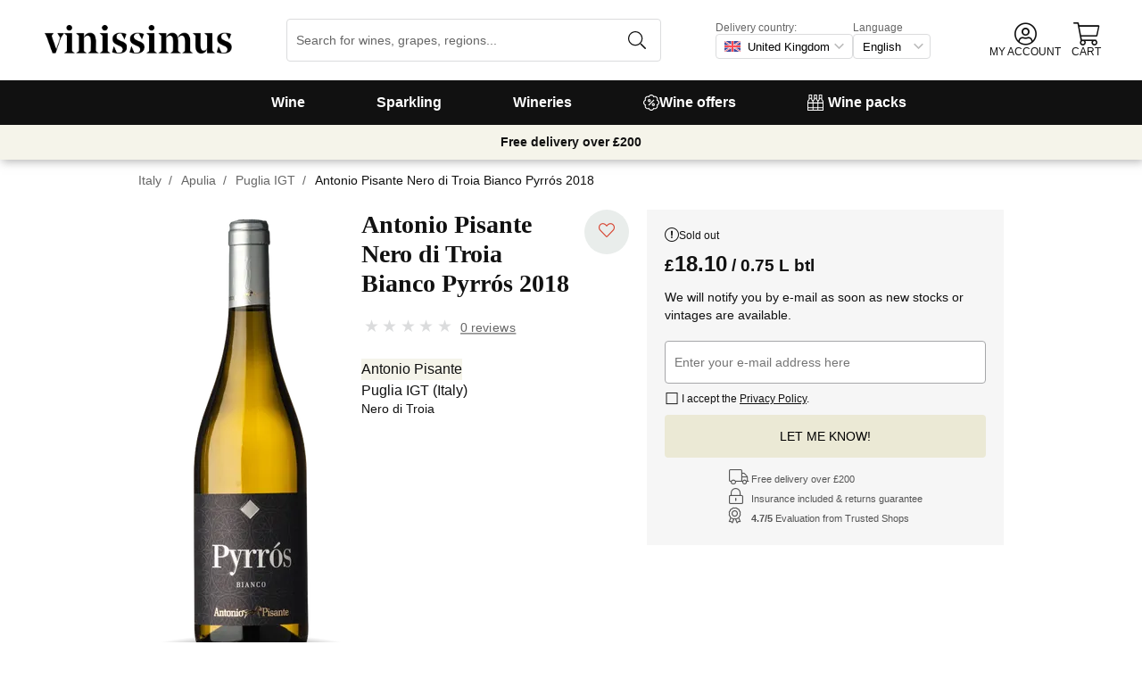

--- FILE ---
content_type: application/javascript
request_url: https://cdn.vinissimus.com/front/_next/static/chunks/4642-47ea1c69711d20b4.js
body_size: 7765
content:
"use strict";(self.webpackChunk_N_E=self.webpackChunk_N_E||[]).push([[4642],{15914:function(j,f,a){a.d(f,{Z:function(){return e}});var g=a(88565),k=a.n(g),l=a(53906),b=a(70155),h=a(96948),c=a.n(h),i=a(10098),d=a.n(i),m=a(88082),n=a(7248),o=a(36103),p=a(28418),q=a(61715),r=a(7672),s=a(91520),t=a(9507),u=a(43624);function v(c,d,e,f,g,h,i){try{var a=c[h](i),b=a.value}catch(j){e(j);return}a.done?d(b):Promise.resolve(b).then(f,g)}function w(b,a){return a||(a=b.slice(0)),Object.freeze(Object.defineProperties(b,{raw:{value:Object.freeze(a)}}))}function x(){var a=w(["common:email"]);return x=function(){return a},a}function y(){var a=w(["common:signup-modal-cta"]);return y=function(){return a},a}var z=(0,b.lazy)(function(){return a.e(5454).then(a.bind(a,5454))}),A=(0,b.lazy)(function(){return a.e(4379).then(a.bind(a,4379))}),B=(0,b.lazy)(function(){return a.e(3104).then(a.bind(a,23104))}),C=(0,b.lazy)(function(){return a.e(7272).then(a.bind(a,87272))});function e(a){var L=a.referral,E=a.close,M=a.onPressRegister,e=a.src,f=(0,m.Z)(),c=f.t,F=f.lang,g=(0,t.lz)(),h=(0,b.useState)(!1),G=h[0],N=h[1],H=g.CURRENCY,I=g.CONSTANTS,i=I.discounts.welcome,j=i.discount,J=i.min_order,w={currency:H,decimal:0,lang:F},K=(0,r.Z)(j,w),d=(0,u.q6)(),O=d.onRegisterNewUser,D=d.registerUserStatus,P=d.dispatch;function Q(){var a;return(Q=(a=k().mark(function a(b){var c,d,e;return k().wrap(function(a){for(;;)switch(a.prev=a.next){case 0:return b.preventDefault(),M(),(c=(0,q.Z)(b.target)).promo=!0,L&&(c.referral=L),a.next=7,O(c);case 7:if(N(!(d=a.sent)),!d){a.next=14;break}return a.next=12,(0,s.Z)({grpdVersion:I.grpd_version,ecosystem:g}).catch(function(){return null});case 12:(e=a.sent)&&P({type:"SET_USER",data:e});case 14:case"end":return a.stop()}},a)}),function(){var b=this,c=arguments;return new Promise(function(e,f){var g=a.apply(b,c);function d(a){v(g,e,f,d,h,"next",a)}function h(a){v(g,e,f,d,h,"throw",a)}d(void 0)})})).apply(this,arguments)}return D.success?(0,l.tZ)(b.Suspense,{fallback:(0,l.tZ)("div",{children:"Loading..."}),children:(0,l.tZ)(z,{close:E})}):(0,l.BX)(l.HY,{children:[(0,l.BX)("div",{className:"signup-form-wrapper",children:[(0,l.tZ)(b.Suspense,{fallback:(0,l.tZ)("div",{children:"Loading..."}),children:(0,l.tZ)(B,{src:void 0===e?"":e,price:j,loading:"lazy"})}),(0,l.BX)("form",{onSubmit:function(a){return Q.apply(this,arguments)},className:"signup-form",children:[(0,l.tZ)("p",{className:"fs-1-5em heading",children:c("common:signup-modal-title",{offer:K})}),(0,l.tZ)(p.Z,{autoComplete:"off",className:"email",name:"email",label:c(x()),required:!0,type:"email"}),G&&(0,l.tZ)(b.Suspense,{fallback:(0,l.tZ)("div",{children:"Loading..."}),children:(0,l.tZ)(C,{trackingCategory:"SignupModal"})}),(0,l.tZ)(o.Z,{labelProps:{className:"confirmation"},name:"confirm-policy",required:!0,selectorType:"checkbox",value:"confirmation",children:function(a){return(0,l.BX)(b.Suspense,{fallback:(0,l.tZ)("div",{children:"Loading..."}),children:[a," ",(0,l.tZ)(A,{})]})}}),(0,l.tZ)(n.ZP,{disabled:D.loading,type:"submit",fullWidth:!0,children:c(y())})]})]}),(0,l.tZ)("p",{className:"size-mini conditions",children:c("common:signup-modal-conditions",{price:(0,r.Z)(J,w)})})]})}e.propTypes={close:c().func,displayImg:c().bool,onPressRegister:c().func},e.defaultProps={close:d(),displayImg:!0,onPressRegister:d()}},37074:function(b,a){a.Z={all:{frequency:1e3,noPromo:!1},week:{frequency:1,noPromo:!1},"no-all":{frequency:0,noPromo:!0},"no-nl":{frequency:0,noPromo:!1}}},61715:function(c,a,b){function d(a,b,c){return b in a?Object.defineProperty(a,b,{value:c,enumerable:!0,configurable:!0,writable:!0}):a[b]=c,a}function e(a){return Array.prototype.slice.call(a).filter(function(a){return a.name}).reduce(function(c,a){var g=a.name,b=a.value,e=a.type,f=a.checked,h="string"==typeof b?b.trim():b;return"radio"!==e||f?function(e){for(var a=1;a<arguments.length;a++){var c=null!=arguments[a]?arguments[a]:{},b=Object.keys(c);"function"==typeof Object.getOwnPropertySymbols&&(b=b.concat(Object.getOwnPropertySymbols(c).filter(function(a){return Object.getOwnPropertyDescriptor(c,a).enumerable}))),b.forEach(function(a){d(e,a,c[a])})}return e}({},c,d({},g,"checkbox"===e?f:h)):c},{})}b.d(a,{Z:function(){return e}})},54642:function(f,b,a){var c=a(88565),g=a.n(c),h=a(53906),d=a(42493),i=a.n(d),j=a(70155),k=a(88082),l=a(21395),m=a(90759),n=a(15914),o=a(37074),p=a(91520),e=a(75510),q=a(4542),r=a(45385),s=a(27808),t=a(9507),u=a(43624);function v(c,d,e,f,g,h,i){try{var a=c[h](i),b=a.value}catch(j){e(j);return}a.done?d(b):Promise.resolve(b).then(f,g)}function w(a,b,c){return b in a?Object.defineProperty(a,b,{value:c,enumerable:!0,configurable:!0,writable:!0}):a[b]=c,a}function x(d){for(var a=1;a<arguments.length;a++){var c=null!=arguments[a]?arguments[a]:{},b=Object.keys(c);"function"==typeof Object.getOwnPropertySymbols&&(b=b.concat(Object.getOwnPropertySymbols(c).filter(function(a){return Object.getOwnPropertyDescriptor(c,a).enumerable}))),b.forEach(function(a){w(d,a,c[a])})}return d}function y(b,a){return a||(a=b.slice(0)),Object.freeze(Object.defineProperties(b,{raw:{value:Object.freeze(a)}}))}function z(){var a=y(["common:newsletter-title"]);return z=function(){return a},a}function A(){var a=y(["common:newsletter-subtitle"]);return A=function(){return a},a}b.Z=(0,e.ZP)(function(){var w,y,b=(0,k.Z)().t,B=(0,l.useRouter)().pathname,c=(0,e.fc)().isVisible,d=(0,s.Fy)().isBot,C=(0,t.lz)(),f=(0,j.useState)(c||d),D=f[0],M=f[1],E=b(z()),F=b(A()),a=(0,u.q6)(),G=a.user,H=a.whoamiDone,I=a.dispatch,J=(0,j.useRef)(!1),K=B.replace("/","")||"home";(0,j.useEffect)(function(){c&&M(!0)},[c]);var L=(0,j.useCallback)((y=(w=g().mark(function a(b,c){var d;return g().wrap(function(a){for(;;)switch(a.prev=a.next){case 0:return(0,q.logEvent)("".concat(K,":newsletter"),"subscribe",b),a.next=3,(0,p.Z)(x({},o.Z.all,{ecosystem:C}));case 3:I({type:"SET_USER",data:d=a.sent}),c();case 6:case"end":return a.stop()}},a)}),function(){var a=this,b=arguments;return new Promise(function(d,e){var f=w.apply(a,b);function c(a){v(f,d,e,c,g,"next",a)}function g(a){v(f,d,e,c,g,"throw",a)}c(void 0)})}),function(a,b){return y.apply(this,arguments)}),[I,C,K]);return H||d?!G||J.current?(0,h.tZ)(n.Z,{displayImg:D,onPressRegister:function(){J.current=!0}},"from-newsletter-section"):(0,h.BX)(h.HY,{children:[(0,h.tZ)(i(),{src:"".concat(r.X5,"/graphics/newsletter.svg"),alt:"newsletter",width:64,height:79}),(0,h.tZ)("h2",{className:"title",children:E}),(0,h.tZ)("p",{className:"subtitle",children:F}),(0,h.tZ)(m.Z,{buttonText:"common:newsletter-button",id:"newsletter-section",inline:!0,newsletter:!0,onSubmit:L})]}):null},{className:"newsletter-section"})},91520:function(e,b,a){a.d(b,{Z:function(){return m}});var c=a(88565),f=a.n(c),d=a(69008),g=a.n(d),h=a(26587),i=a(33860);function j(c,d,e,f,g,h,i){try{var a=c[h](i),b=a.value}catch(j){e(j);return}a.done?d(b):Promise.resolve(b).then(f,g)}function k(a,b,c){return b in a?Object.defineProperty(a,b,{value:c,enumerable:!0,configurable:!0,writable:!0}):a[b]=c,a}function l(d){for(var a=1;a<arguments.length;a++){var c=null!=arguments[a]?arguments[a]:{},b=Object.keys(c);"function"==typeof Object.getOwnPropertySymbols&&(b=b.concat(Object.getOwnPropertySymbols(c).filter(function(a){return Object.getOwnPropertyDescriptor(c,a).enumerable}))),b.forEach(function(a){k(d,a,c[a])})}return d}function m(a){return n.apply(this,arguments)}function n(){var a;return(n=(a=f().mark(function a(b){var c,d,e,j,k,m,n,o,p,q,r,s,t,u,v;return f().wrap(function(a){for(;;)switch(a.prev=a.next){case 0:return c=b.name,d=b.birthdate,e=b.email,j=b.language,k=b.termsAccepted,m=b.grpdVersion,n=b.ecosystem,o=b.frequency,p=b.noPromo,q="/account?include=all-addresses",r=g()().CHECKOUT_URL,s=(0,i.FW)("PATCH",n),t="".concat(r).concat(q),u=JSON.stringify({nombre:c,fecha_nac:d,email:e,idioma:j,mayor_edad:k,grpd_version:m,newsletter_frequency:o,no_desea_correos_promo:p}),a.next=8,(0,h.hX)(t,l({},s,{body:u}),n);case 8:return v=a.sent,a.abrupt("return",v);case 10:case"end":return a.stop()}},a)}),function(){var b=this,c=arguments;return new Promise(function(e,f){var g=a.apply(b,c);function d(a){j(g,e,f,d,h,"next",a)}function h(a){j(g,e,f,d,h,"throw",a)}d(void 0)})})).apply(this,arguments)}}}])
//# sourceMappingURL=4642-47ea1c69711d20b4.js.map

--- FILE ---
content_type: application/javascript
request_url: https://cdn.vinissimus.com/front/_next/static/chunks/4748-7d9db617e1b67cb2.js
body_size: 9093
content:
"use strict";(self.webpackChunk_N_E=self.webpackChunk_N_E||[]).push([[4748],{56413:function(a){a.exports=function(c,b,d,e,f,g,h,i){if(!c){var a;if(void 0===b)a=new Error("Minified exception occurred; use the non-minified dev environment for the full error message and additional helpful warnings.");else{var j=[d,e,f,g,h,i],k=0;(a=new Error(b.replace(/%s/g,function(){return j[k++]}))).name="Invariant Violation"}throw a.framesToPop=1,a}}},74748:function(k,g,a){a.d(g,{wY:function(){return j}});var c,d=a(70155),l=a(13659),m=a(74987);function n(a,b){return(n=Object.setPrototypeOf?Object.setPrototypeOf.bind():function(a,b){return a.__proto__=b,a})(a,b)}function o(a){if(void 0===a)throw new ReferenceError("this hasn't been initialised - super() hasn't been called");return a}var h=a(79221),i=a(56413),p=a.n(i),q=new Map,r=new Map;function s(a){if(a){var d=q.get(a);if(d){var b=d.observerId,e=d.observer,c=b?r.get(b):e;c&&c.unobserve(a);var f=!1;b&&q.forEach(function(c,d){c&&c.observerId===b&&d!==a&&(f=!0)}),c&&!f&&(c.disconnect(),r.delete(b)),q.delete(a)}}}function t(a){a.forEach(function(e){var f=e.isIntersecting,d=e.intersectionRatio,g=e.target,b=q.get(g);if(b&&d>=0){var c=b.options,a=!1;Array.isArray(c.threshold)?a=c.threshold.some(function(a){return b.visible?d>a:d>=a}):void 0!==c.threshold&&(a=b.visible?d>c.threshold:d>=c.threshold),void 0!==f&&(a=a&&f),b.visible=a,b.callback(a,d)}})}var e=function(c){function b(){for(var a,d=arguments.length,e=new Array(d),b=0;b<d;b++)e[b]=arguments[b];return a=c.call.apply(c,[this].concat(e))||this,(0,h.Z)(o(o(a)),"state",{inView:!1,intersectionRatio:0}),(0,h.Z)(o(o(a)),"node",null),(0,h.Z)(o(o(a)),"handleNode",function(b){a.node&&s(a.node),a.node=b,a.observeNode()}),(0,h.Z)(o(o(a)),"handleChange",function(b,c){a.setState({inView:b,intersectionRatio:c}),a.props.onChange&&a.props.onChange(b,c)}),a}e=b,f=c,e.prototype=Object.create(f.prototype),e.prototype.constructor=e,n(e,f);var e,f,a=b.prototype;return a.componentDidMount=function(){},a.componentDidUpdate=function(a,b){(a.rootMargin!==this.props.rootMargin||a.root!==this.props.root||a.threshold!==this.props.threshold)&&(s(this.node),this.observeNode()),b.inView!==this.state.inView&&this.state.inView&&this.props.triggerOnce&&(s(this.node),this.node=null)},a.componentWillUnmount=function(){this.node&&(s(this.node),this.node=null)},a.observeNode=function(){if(this.node){var a=this.props,b=a.threshold,c=a.root,d=a.rootMargin,e=a.rootId;(function(c,f,b,g){void 0===b&&(b={}),p()(!q.has(c),"react-intersection-observer: Trying to observe %s, but it's already being observed by another instance.\nMake sure the `ref` is only used by a single <Observer /> instance.\n\n%s",c),b.threshold||(b.threshold=0);var e=b,j=e.root,h=e.rootMargin,i=e.threshold;if(c&&f){var a=h?i.toString()+"_"+h:i.toString();j&&(a=g?g+"_"+a:null);var d=a?r.get(a):null;!d&&(d=new IntersectionObserver(t,b),a&&r.set(a,d));var k={callback:f,visible:!1,options:b,observerId:a,observer:a?void 0:d};q.set(c,k),d.observe(c)}})(this.node,this.handleChange,{threshold:b,root:c,rootMargin:d},e)}},a.render=function(){var a=this.props,b=a.children,f=a.render,g=a.tag,h=(a.triggerOnce,a.threshold,a.root,a.rootId,a.rootMargin,(0,m.Z)(a,["children","render","tag","triggerOnce","threshold","root","rootId","rootMargin"])),c=this.state,i=c.inView,j=c.intersectionRatio,e=b||f;return"function"==typeof e?e({inView:i,intersectionRatio:j,ref:this.handleNode}):(0,d.createElement)(g||"div",(0,l.Z)({ref:this.handleNode},h),b)},b}(d.Component);(0,h.Z)(e,"defaultProps",{threshold:0,triggerOnce:!1});var f,u=e,b=a(19260),v=function(a,b){return(v=Object.setPrototypeOf||({__proto__:[]})instanceof Array&&function(a,b){a.__proto__=b}||function(c,a){for(var b in a)a.hasOwnProperty(b)&&(c[b]=a[b])})(a,b)},w=function(){return(w=Object.assign||function(d){for(var a,b=1,e=arguments.length;b<e;b++)for(var c in a=arguments[b])Object.prototype.hasOwnProperty.call(a,c)&&(d[c]=a[c]);return d}).apply(this,arguments)};function x(b,e){var d={};for(var a in b)Object.prototype.hasOwnProperty.call(b,a)&&0>e.indexOf(a)&&(d[a]=b[a]);if(null!=b&&"function"==typeof Object.getOwnPropertySymbols){var c=0;for(a=Object.getOwnPropertySymbols(b);c<a.length;c++)0>e.indexOf(a[c])&&(d[a[c]]=b[a[c]])}return d}(c=f||(f={})).NotAsked="NotAsked",c.Loading="Loading",c.LoadSuccess="LoadSuccess",c.LoadError="LoadError";var y=(0,b.unionize)({NotAsked:{},Buffering:{},Loading:{},LoadSuccess:{},LoadError:(0,b.ofType)()}),z=(0,b.unionize)({ViewChanged:(0,b.ofType)(),BufferingEnded:{},LoadSuccess:{},LoadError:(0,b.ofType)()}),A=function(a,b){return function(d){var c=F(D(a,b));c.promise.then(function(a){return d.update(z.LoadSuccess({}))}).catch(function(a){a.isCanceled||d.update(z.LoadError({msg:"Failed to load"}))}),d.promiseCache.loading=c}},B=function(a){a.promiseCache.buffering.cancel()},C=function(b){function a(c){var a=b.call(this,c)||this;return a.promiseCache={},a.initialState=y.NotAsked(),a.state=a.initialState,a.update=a.update.bind(a),a}return function(b,a){function c(){this.constructor=b}v(b,a),b.prototype=null===a?Object.create(a):(c.prototype=a.prototype,new c)}(a,b),a.reducer=function(a,b,c){return z.match(a,{ViewChanged:function(a){return!0===a.inView?c.src?y.match(b,{NotAsked:function(){var a;return c.debounceDurationMs?{nextState:y.Buffering(),cmd:(a=c.debounceDurationMs,function(c){var b=F(E(a));b.promise.then(function(){return c.update(z.BufferingEnded())}).catch(function(a){}),c.promiseCache.buffering=b})}:{nextState:y.Loading(),cmd:A(c,c.experimentalDecode)}},default:function(){return{nextState:b}}}):{nextState:y.LoadSuccess()}:y.match(b,{Buffering:function(){return{nextState:y.NotAsked(),cmd:B}},default:function(){return{nextState:b}}})},BufferingEnded:function(){return{nextState:y.Loading(),cmd:A(c,c.experimentalDecode)}},LoadSuccess:function(){return{nextState:y.LoadSuccess()}},LoadError:function(a){return{nextState:y.LoadError(a)}}})},a.prototype.update=function(b){var e=this,c=a.reducer(b,this.state,this.props),d=c.nextState,f=c.cmd;this.props.debugActions&&(console.warn('You are running LazyImage with debugActions="true" in production. This might have performance implications.'),console.log({action:b,prevState:this.state,nextState:d})),this.setState(d,function(){return f&&f(e)})},a.prototype.componentWillUnmount=function(){this.promiseCache.loading&&this.promiseCache.loading.cancel(),this.promiseCache.buffering&&this.promiseCache.buffering.cancel(),this.promiseCache={}},a.prototype.render=function(){var h=this,a=this.props,b=a.children,c=a.loadEagerly,e=a.observerProps,g=x(a,["children","loadEagerly","observerProps","experimentalDecode","debounceDurationMs","debugActions"]);return c?b({imageState:y.LoadSuccess().tag,imageProps:g}):d.default.createElement(u,w({rootMargin:"50px 0px",threshold:.01},e,{onChange:function(a){return h.update(z.ViewChanged({inView:a}))}}),function(a){return b({imageState:"Buffering"===h.state.tag?f.Loading:h.state.tag,imageProps:g,ref:a.ref})})},a.displayName="LazyImageFull",a}(d.default.Component),D=function(a,b){var c=a.src,d=a.srcSet,e=a.alt,f=a.sizes;return void 0===b&&(b=!1),new Promise(function(g,h){var a=new Image;if(d&&(a.srcset=d),e&&(a.alt=e),f&&(a.sizes=f),a.src=c,b&&"decode"in a)return a.decode().then(function(a){return g(a)}).catch(function(a){return h(a)});a.onload=g,a.onerror=h})},E=function(a){return new Promise(function(b){return setTimeout(b,a)})},F=function(a){var b=!1;return{promise:new Promise(function(c,d){a.then(function(a){return b?d({isCanceled:!0}):c(a)}),a.catch(function(a){return d(b?{isCanceled:!0}:a)})}),cancel:function(){b=!0}}},j=function(a){var c=a.actual,e=a.placeholder,g=a.loading,h=a.error,b=x(a,["actual","placeholder","loading","error"]);return d.default.createElement(C,w({},b),function(b){var a=b.imageProps,d=b.ref;switch(b.imageState){case f.NotAsked:return!!e&&e({imageProps:a,ref:d});case f.Loading:return g?g():!!e&&e({imageProps:a,ref:d});case f.LoadSuccess:return c({imageProps:a});case f.LoadError:return h?h():c({imageProps:a})}})};j.displayName="LazyImage"},19260:function(c,a){var d=this&&this.__assign||function(){return(d=Object.assign||function(d){for(var a,b=1,e=arguments.length;b<e;b++)for(var c in a=arguments[b])Object.prototype.hasOwnProperty.call(a,c)&&(d[c]=a[c]);return d}).apply(this,arguments)};function b(a,g){var c=g||{},e=c.value,p=void 0===e?void 0:e,f=c.tag,q=void 0===f?"tag":f,h={},i=function(a){h[a]=function(b){var c,e;return void 0===b&&(b={}),p?((c={})[q]=a,c[p]=b,c):d({},b,((e={})[q]=a,e))}};for(var b in a)i(b);var j={},k=function(a){j[a]=function(b){return b[q]===a}};for(var b in a)k(b);function r(a,c,b){void 0===b&&(b=c.default);var d=c[a[q]];return d?d(p?a[p]:a):b(a)}var l=function(b,a){return a?r(b,a):function(a){return r(a,b)}},s=function(a){return a},m={},n=function(b){var a;m[b]=l(((a={})[b]=function(a){return a},a.default=function(a){throw new Error("Attempted to cast "+a[q]+" as "+b)},a))};for(var o in a)n(o);return Object.assign({is:j,as:m,match:l,transform:function(b,a){return a?r(b,a,s):function(a){return r(a,b,s)}},_Record:a},h)}Object.defineProperty(a,"__esModule",{value:!0}),a.unionize=b,a.ofType=function(){},a.default=b},79221:function(c,a,b){b.d(a,{Z:function(){return d}});function d(a,b,c){return b in a?Object.defineProperty(a,b,{value:c,enumerable:!0,configurable:!0,writable:!0}):a[b]=c,a}},74987:function(c,a,b){b.d(a,{Z:function(){return d}});function d(c,f){if(null==c)return{};var a,b,d={},e=Object.keys(c);for(b=0;b<e.length;b++)a=e[b],f.indexOf(a)>=0||(d[a]=c[a]);return d}}}])
//# sourceMappingURL=4748-7d9db617e1b67cb2.js.map

--- FILE ---
content_type: application/javascript
request_url: https://cdn.vinissimus.com/front/_next/static/chunks/7465-6cb407b560c04298.js
body_size: 7987
content:
"use strict";(self.webpackChunk_N_E=self.webpackChunk_N_E||[]).push([[7465],{20426:function(d,b,a){a.d(b,{Z:function(){return m}});var c=a(88565),e=a.n(c),f=a(70155),g=a(27808);function h(c,d,e,f,g,h,i){try{var a=c[h](i),b=a.value}catch(j){e(j);return}a.done?d(b):Promise.resolve(b).then(f,g)}function i(a){return function(){var b=this,c=arguments;return new Promise(function(e,f){var g=a.apply(b,c);function d(a){h(g,e,f,d,i,"next",a)}function i(a){h(g,e,f,d,i,"throw",a)}d(void 0)})}}function j(a,b,c){return b in a?Object.defineProperty(a,b,{value:c,enumerable:!0,configurable:!0,writable:!0}):a[b]=c,a}function k(d){for(var a=1;a<arguments.length;a++){var c=null!=arguments[a]?arguments[a]:{},b=Object.keys(c);"function"==typeof Object.getOwnPropertySymbols&&(b=b.concat(Object.getOwnPropertySymbols(c).filter(function(a){return Object.getOwnPropertyDescriptor(c,a).enumerable}))),b.forEach(function(a){j(d,a,c[a])})}return d}function l(b,a){switch(a.type){case"FETCH":return{hasData:a.data&&a.data.length>0,loading:!1,data:a.data};case"SET":return k({},b,a.data);default:return b}}function m(a){var b=a.initialData,d=a.fetchFn,h=a.key,j=(0,g.Fy)().isBot,m={hasData:b&&b.length>0,loading:!j,data:b},c=(0,f.useReducer)(l,m),n=c[0],p=c[1],o=(0,f.useCallback)(i(e().mark(function a(){return e().wrap(function(a){for(;;)switch(a.prev=a.next){case 0:if(d){a.next=2;break}return a.abrupt("return");case 2:return a.t0=p,a.next=5,d();case 5:a.t1=a.sent,a.t2={type:"FETCH",data:a.t1},(0,a.t0)(a.t2);case 8:case"end":return a.stop()}},a)})),[d]);return(0,f.useEffect)(function(){h&&p({type:"SET",data:m})},[h]),k({},n,{onVisible:o})}},38883:function(__unused_webpack_module,__webpack_exports__,__webpack_require__){__webpack_require__.d(__webpack_exports__,{K7:function(){return setCache},lJ:function(){return getCache}});var NodeCache,cache,_helpers_secureStorage__WEBPACK_IMPORTED_MODULE_0__=__webpack_require__(82869),isServer=!1;function getCache(key){if(!isServer){var storaged=(0,_helpers_secureStorage__WEBPACK_IMPORTED_MODULE_0__.Z)("sessionStorage",function(a){return a.getItem(key)});return storaged?JSON.parse(storaged):null}return cache.get(key)}function setCache(key,value){if(!isServer)return(0,_helpers_secureStorage__WEBPACK_IMPORTED_MODULE_0__.Z)("sessionStorage",function(a){return a.setItem(key,JSON.stringify(value))});cache.set(key,value)}isServer&&(cache=new(eval("require('node-cache')"))({stdTTL:1800}))},55031:function(g,c,a){a.d(c,{Z:function(){return N}});var d=a(88565),h=a.n(d),e=a(93089),i=a.n(e),f=a(69008),j=a.n(f),k=a(72262),l=a(82869),m=a(38883),b=a(33860);function n(a){if(void 0===a)throw new ReferenceError("this hasn't been initialised - super() hasn't been called");return a}function o(a,b){if(!(a instanceof b))throw new TypeError("Cannot call a class as a function")}function p(d,c){for(var b=0;b<c.length;b++){var a=c[b];a.enumerable=a.enumerable||!1,a.configurable=!0,"value"in a&&(a.writable=!0),Object.defineProperty(d,a.key,a)}}function q(a,b,c){return b&&p(a.prototype,b),c&&p(a,c),a}function r(a){return(r=Object.setPrototypeOf?Object.getPrototypeOf:function(a){return a.__proto__||Object.getPrototypeOf(a)})(a)}function s(b,a){if("function"!=typeof a&&null!==a)throw new TypeError("Super expression must either be null or a function");b.prototype=Object.create(a&&a.prototype,{constructor:{value:b,writable:!0,configurable:!0}}),a&&u(b,a)}function t(b,a){return a&&("object"===v(a)||"function"==typeof a)?a:n(b)}function u(a,b){return(u=Object.setPrototypeOf||function(a,b){return a.__proto__=b,a})(a,b)}var v=function(a){return a&&"undefined"!=typeof Symbol&&a.constructor===Symbol?"symbol":typeof a};function w(){if("undefined"==typeof Reflect||!Reflect.construct)return!1;if(Reflect.construct.sham)return!1;if("function"==typeof Proxy)return!0;try{return Boolean.prototype.valueOf.call(Reflect.construct(Boolean,[],function(){})),!0}catch(a){return!1}}function x(a){var b=w();return function(){var c,d=r(a);if(b){var e=r(this).constructor;c=Reflect.construct(d,arguments,e)}else c=d.apply(this,arguments);return t(this,c)}}var y=function(b){"use strict";s(a,b);var c=x(a);function a(){return o(this,a),c.apply(this,arguments)}return q(a,[{key:"getAll",value:function(){return this.fetch("/@list-landings?lang=".concat(this.ecosystem.LANG))}}]),a}(b.ZP),z=a(63063);function A(a){if(void 0===a)throw new ReferenceError("this hasn't been initialised - super() hasn't been called");return a}function B(c,d,e,f,g,h,i){try{var a=c[h](i),b=a.value}catch(j){e(j);return}a.done?d(b):Promise.resolve(b).then(f,g)}function C(a){return function(){var b=this,c=arguments;return new Promise(function(e,f){var g=a.apply(b,c);function d(a){B(g,e,f,d,h,"next",a)}function h(a){B(g,e,f,d,h,"throw",a)}d(void 0)})}}function D(a,b){if(!(a instanceof b))throw new TypeError("Cannot call a class as a function")}function E(d,c){for(var b=0;b<c.length;b++){var a=c[b];a.enumerable=a.enumerable||!1,a.configurable=!0,"value"in a&&(a.writable=!0),Object.defineProperty(d,a.key,a)}}function F(a,b,c){return b&&E(a.prototype,b),c&&E(a,c),a}function G(a){return(G=Object.setPrototypeOf?Object.getPrototypeOf:function(a){return a.__proto__||Object.getPrototypeOf(a)})(a)}function H(b,a){if("function"!=typeof a&&null!==a)throw new TypeError("Super expression must either be null or a function");b.prototype=Object.create(a&&a.prototype,{constructor:{value:b,writable:!0,configurable:!0}}),a&&J(b,a)}function I(b,a){return a&&("object"===K(a)||"function"==typeof a)?a:A(b)}function J(a,b){return(J=Object.setPrototypeOf||function(a,b){return a.__proto__=b,a})(a,b)}var K=function(a){return a&&"undefined"!=typeof Symbol&&a.constructor===Symbol?"symbol":typeof a};function L(){if("undefined"==typeof Reflect||!Reflect.construct)return!1;if(Reflect.construct.sham)return!1;if("function"==typeof Proxy)return!0;try{return Boolean.prototype.valueOf.call(Reflect.construct(Boolean,[],function(){})),!0}catch(a){return!1}}function M(a){var b=L();return function(){var c,d=G(a);if(b){var e=G(this).constructor;c=Reflect.construct(d,arguments,e)}else c=d.apply(this,arguments);return I(this,c)}}var N=function(b){"use strict";H(a,b);var c=M(a);function a(){return D(this,a),c.apply(this,arguments)}return F(a,[{key:"fetch",value:function(){var a=arguments.length>0&& void 0!==arguments[0]?arguments[0]:"",b=arguments.length>1?arguments[1]:void 0,c=this;return C(h().mark(function d(){var e,f,g,l,n,o,p,q;return h().wrap(function(d){for(;;)switch(d.prev=d.next){case 0:if(e=j()().API_URL,f=c.ecosystem.LANG,g=a?"include=".concat(a,"&"):"",l="".concat(e,"/@home?").concat(g,"lang=").concat(f),!b){d.next=8;break}if(!(n=(0,m.lJ)(b))){d.next=8;break}return d.abrupt("return",n);case 8:return d.next=10,i()(l,c.getOptions("GET"));case 10:return o=d.sent,d.next=13,c.safeParseJSON(o);case 13:if(p=d.sent,!(a.includes(",")||""===a)){d.next=16;break}return d.abrupt("return",(0,k.Z)(p));case 16:return q=(0,k.Z)(p[a]),b&&(0,m.K7)(b,q),d.abrupt("return",q);case 19:case"end":return d.stop()}},d)}))()}},{key:"loadPreview",value:function(){var a=this;return C(h().mark(function b(){var c,d,e,f,g,i,j,m,n,o,p,q,r;return h().wrap(function(b){for(;;)switch(b.prev=b.next){case 0:d=(null==(c=JSON.parse((0,l.Z)("localStorage",function(a){return a.getItem("preview")})))?void 0:c.sections)||[],e=new z.Z(a.ecosystem),f=new y(a.ecosystem),g=0;case 5:if(!(g<d.length)){b.next=29;break}if(!(m=null===(i=(j=d[g]).posts_ids)|| void 0===i?void 0:i[a.ecosystem.LANG])){b.next=20;break}return b.next=12,f.getAll();case 12:if(o=(n=b.sent).data,p=n.status,!(200!==p)){b.next=17;break}return b.abrupt("continue",26);case 17:j.posts=o.filter(function(a){return m.includes(a.id)}),b.next=26;break;case 20:if(!j.reference){b.next=26;break}return b.next=23,e.fetchByRefs([j.reference]);case 23:(r=null==(q=b.sent)?void 0:q[j.reference])&&(j.product=r);case 26:g+=1,b.next=5;break;case 29:return(0,l.Z)("localStorage",function(a){return a.removeItem("preview")}),b.abrupt("return",(0,k.Z)(c));case 31:case"end":return b.stop()}},b)}))()}},{key:"safeParseJSON",value:function(a){return C(h().mark(function b(){var c;return h().wrap(function(b){for(;;)switch(b.prev=b.next){case 0:return b.next=2,a.text();case 2:return c=b.sent,b.prev=3,b.abrupt("return",JSON.parse(c));case 7:throw b.prev=7,b.t0=b.catch(3),console.error("Error:",b.t0),console.error("Response body:",c),b.t0;case 12:case"end":return b.stop()}},b,null,[[3,7]])}))()}}]),a}(b.ZP)}}])
//# sourceMappingURL=7465-6cb407b560c04298.js.map